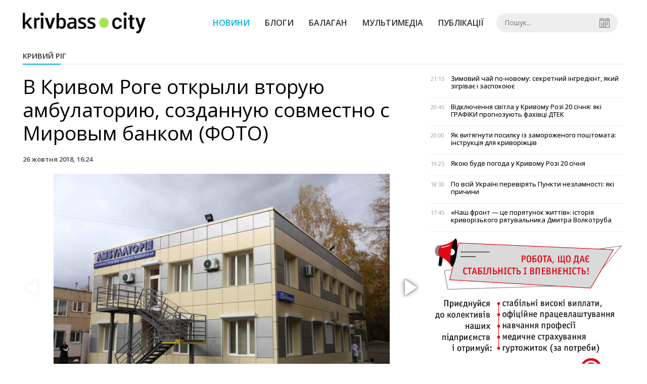

--- FILE ---
content_type: text/html; charset=UTF-8
request_url: https://krivbass.city/news/view/v-krivom-roge-otkryli-vtoruyu-ambulatoriyu-sozdannuyu-sovmestno-s-mirovym-bankom-foto
body_size: 6130
content:
<!DOCTYPE html>
<html lang="ru">
	<head>
		<meta charset="utf-8">
		<meta http-equiv="X-UA-Compatible" content="IE=edge">
		<title>В Кривом Роге открыли вторую амбулаторию, созданную совместно с Мировым банком (ФОТО) | KRIVBASS.CITY</title>
		<meta name="description" content="В микрорайоне 5-й Заречный в Покровском районе Кривого Рога появилась новая амбулатория практики семейной медицины, передает krivbass.city." />
<meta name="keywords" content="Кривой Рог, амбулатория, больница, Мировой банк, мэр, Заречный, Покровский" />
<meta property="og:site_name" content="KRIVBASS.CITY" />
<meta property="og:type" content="article" />
<meta name="robots" content="index, follow" />
<meta property="og:description" content="В микрорайоне 5-й Заречный в Покровском районе Кривого Рога появилась новая амбулатория практики семейной медицины, передает krivbass.city." />
<meta name="twitter:description" content="В микрорайоне 5-й Заречный в Покровском районе Кривого Рога появилась новая амбулатория практики семейной медицины, передает krivbass.city." />
<meta itemprop="description" content="В микрорайоне 5-й Заречный в Покровском районе Кривого Рога появилась новая амбулатория практики семейной медицины, передает krivbass.city." />
<meta property="og:title" content="В Кривом Роге открыли вторую амбулаторию, созданную совместно с Мировым банком (ФОТО)" />
<meta name="twitter:title" content="В Кривом Роге открыли вторую амбулаторию, созданную совместно с Мировым банком (ФОТО)" />
<meta itemprop="headline" content="В Кривом Роге открыли вторую амбулаторию, созданную совместно с Мировым банком (ФОТО)" />
<meta property="og:image" content="https://krivbass.city/uploads/news/1200x675/hb69vvfc6fgxgiv7zxzstwlty725py4x.jpg" />
<meta name="twitter:image:src" content="https://krivbass.city/uploads/news/1200x675/hb69vvfc6fgxgiv7zxzstwlty725py4x.jpg" />
<meta itemprop="image" content="https://krivbass.city/uploads/news/1200x675/hb69vvfc6fgxgiv7zxzstwlty725py4x.jpg" />
<meta property="og:url" content="https://krivbass.city/news/view/v-krivom-roge-otkryli-vtoruyu-ambulatoriyu-sozdannuyu-sovmestno-s-mirovym-bankom-foto" />
<link rel="canonical" href="https://krivbass.city/news/view/v-krivom-roge-otkryli-vtoruyu-ambulatoriyu-sozdannuyu-sovmestno-s-mirovym-bankom-foto" />
<script type="application/ld+json">[{"@context":"https:\/\/schema.org","@type":"BreadcrumbList","itemListElement":[{"@type":"ListItem","position":1,"name":"\u0413\u043e\u043b\u043e\u0432\u043d\u0430","item":"https:\/\/krivbass.city\/"},{"@type":"ListItem","position":2,"name":"\u041a\u0440\u0438\u0432\u0438\u0439 \u0420\u0456\u0433","item":"https:\/\/krivbass.city\/news\/krivoj-rog"},{"@type":"ListItem","position":3,"name":"\u0412 \u041a\u0440\u0438\u0432\u043e\u043c \u0420\u043e\u0433\u0435 \u043e\u0442\u043a\u0440\u044b\u043b\u0438 \u0432\u0442\u043e\u0440\u0443\u044e \u0430\u043c\u0431\u0443\u043b\u0430\u0442\u043e\u0440\u0438\u044e, \u0441\u043e\u0437\u0434\u0430\u043d\u043d\u0443\u044e \u0441\u043e\u0432\u043c\u0435\u0441\u0442\u043d\u043e \u0441 \u041c\u0438\u0440\u043e\u0432\u044b\u043c \u0431\u0430\u043d\u043a\u043e\u043c (\u0424\u041e\u0422\u041e)","item":"https:\/\/krivbass.city\/news\/view\/v-krivom-roge-otkryli-vtoruyu-ambulatoriyu-sozdannuyu-sovmestno-s-mirovym-bankom-foto"}]},{"@context":"https:\/\/schema.org","@type":"NewsArticle","headline":"\u0412 \u041a\u0440\u0438\u0432\u043e\u043c \u0420\u043e\u0433\u0435 \u043e\u0442\u043a\u0440\u044b\u043b\u0438 \u0432\u0442\u043e\u0440\u0443\u044e \u0430\u043c\u0431\u0443\u043b\u0430\u0442\u043e\u0440\u0438\u044e, \u0441\u043e\u0437\u0434\u0430\u043d\u043d\u0443\u044e \u0441\u043e\u0432\u043c\u0435\u0441\u0442\u043d\u043e \u0441 \u041c\u0438\u0440\u043e\u0432\u044b\u043c \u0431\u0430\u043d\u043a\u043e\u043c (\u0424\u041e\u0422\u041e)","name":"\u0412 \u041a\u0440\u0438\u0432\u043e\u043c \u0420\u043e\u0433\u0435 \u043e\u0442\u043a\u0440\u044b\u043b\u0438 \u0432\u0442\u043e\u0440\u0443\u044e \u0430\u043c\u0431\u0443\u043b\u0430\u0442\u043e\u0440\u0438\u044e, \u0441\u043e\u0437\u0434\u0430\u043d\u043d\u0443\u044e \u0441\u043e\u0432\u043c\u0435\u0441\u0442\u043d\u043e \u0441 \u041c\u0438\u0440\u043e\u0432\u044b\u043c \u0431\u0430\u043d\u043a\u043e\u043c (\u0424\u041e\u0422\u041e)","datePublished":"2018-10-26 16:24:00","dateModified":"2018-10-26 16:24:00","mainEntityOfPage":{"@type":"WebPage","@id":"https:\/\/krivbass.city\/news\/view\/v-krivom-roge-otkryli-vtoruyu-ambulatoriyu-sozdannuyu-sovmestno-s-mirovym-bankom-foto"},"image":{"@type":"ImageObject","url":"https:\/\/krivbass.city\/uploads\/news\/1200x675\/hb69vvfc6fgxgiv7zxzstwlty725py4x.jpg"},"publisher":{"@type":"Organization","name":"KRIVBASS.CITY","logo":{"@type":"ImageObject","url":"https:\/\/krivbass.city\/i\/krivbass.city.png"}}}]</script>
		<meta name="viewport" content="width=device-width, initial-scale=1">
		<meta property="fb:app_id" content="258446914590926" />
		
		<link rel="prefetch" href="/i/logo_p1.png" />
		<link rel="prefetch" href="/i/logo_p2.png" />
		<link rel="prefetch" href="/i/theater.png?v=1" />
		<link rel="shortcut icon" href="/favicon.ico?v=1" type="image/x-icon"/>
		<link href='https://fonts.googleapis.com/css?family=Open+Sans:400,300,600,700&subset=latin,cyrillic-ext,cyrillic' rel='stylesheet' type='text/css'>
		<link href="/css/style.min.css?v=04062025-1" rel="stylesheet">
		<link href="/feed" rel="alternate" type="application/rss+xml" title="KRIVBASS.CITY" />
			</head>
	<body>

		<div id="fb-root"></div>

				
			<header>
		<div class="header--bottom">
		<div class="container">
				<div class="row">
					<div class="col-xs-12">
						<div class="mrpl-header">
							<div class="mrpl-header__logo">
								<a href="/" title="KRIVBASS.CITY" class="header__logo">
									<span class="logo-part"><img src="/i/logo_p1.png" alt="KRIVBASS.CITY" width="147" height="42"></span>
									<span class="logo-circle-wrapper"><img src="/i/theater.png?v=1" class="logo-circle"></span>
									<span class="logo-part"><img src="/i/logo_p2.png" alt="KRIVBASS.CITY" width="69" height="42"></span>
								</a>
							</div>
							<nav class="navbar navbar-default navbar-menu mrpl-header__navbar">
								<div class="navbar-header">
									<button type="button" class="navbar-toggle collapsed" data-toggle="collapse" data-target="#header-menu" aria-expanded="false">
										<span class="sr-only">Toggle navigation</span>
										<span class="icon-bar"></span>
										<span class="icon-bar"></span>
										<span class="icon-bar"></span>
									</button>
								</div>
								<div class="collapse navbar-collapse mrpl-header__menu" id="header-menu">
									<ul class="nav navbar-nav main-menu">
										<li class="dropdown">
											<div class="mrpl_search topn-search-none">
												<div class="mrpl_search__block">
													<form method="get" action="/search" id="search-form" class="mrpl_search__form">
														<input type="text" name="search" value="" class="mrpl_search__input" placeholder="Пошук..." id="datetimepicker">
														<span class="mrpl_search__calendar" id="calendar"></span> 				
													</form>
												</div>
											</div>
										</li>
										<li class="dropdown" data-uri="/news">
											<a href="/news" title="Новини">Новини</a>
										</li>
										<li class="dropdown" data-uri="/blogs">
											<a href="/blogs" title="Блоги">Блоги </a>
										</li>
										<li class="dropdown" data-uri="/balagan">
											<a href="/news/balagan" title="Балаган">Балаган</a>
										</li>
										<li class="dropdown" data-uri="/foto-video-otchety">
											<a href="/news/foto-video-otchety" title="Мультимедіа">Мультимедіа</a>
										</li>
										<li class="dropdown" data-uri="/publikatsii">
											<a href="/news/publikatsii" title="Публікації">Публікації</a>
										</li>
									</ul>
								</div>
							</nav>
						</div>
					</div>
				</div>
				<div class="header__clear"></div>
			</div>
		</div>
	</header>

<div class="container">
	<div class="row">
		<div class="col-md-12">	
				<div class="heading heading--h4 heading-active heading--no-margin-top" id="heading" data-uri="/krivoj-rog">
					<a href="/news/krivoj-rog" title="Перейти до розділу Кривий Ріг">Кривий Ріг</a>
				</div>
		</div>	
	</div>
</div>
<div class="container">
	<div class="row">
		<div class="col-md-8">
			<div class="main-section">
				<article class="main-section-content news-view">
					<h1 class="title">В Кривом Роге открыли вторую амбулаторию, созданную совместно с Мировым банком (ФОТО)</h1>
					<div class="statistics">
								
						<span>26 жовтня 2018, 16:24</span>
						
					</div>
					<div class="main_image"><img src="/uploads/news/resize/w/750x750/hb69vvfc6fgxgiv7zxzstwlty725py4x.jpg" alt="В Кривом Роге открыли вторую амбулаторию, созданную совместно с Мировым банком (ФОТО)"></div>
					<div class="original_date">2018-10-26 16:24:00</div>
					<div class="text">
						<section class="post-content js-mediator-article">
							<div class="fotorama" data-fit="contain" data-ratio="16/9" data-width="100%" data-allowfullscreen="false">
								<img src="/uploads/news/resize/w/750x750/ipgwrbgr0sglangq.jpg"  alt="В Кривом Роге открыли вторую амбулаторию, созданную совместно с Мировым банком (ФОТО)" data-caption="">
								<img src="/uploads/news/resize/w/750x750/pq8qddemwqx0iu5x.jpg"  alt="В Кривом Роге открыли вторую амбулаторию, созданную совместно с Мировым банком (ФОТО)" data-caption="">
								<img src="/uploads/news/resize/w/750x750/qjtswl17qwigiafv.jpg"  alt="В Кривом Роге открыли вторую амбулаторию, созданную совместно с Мировым банком (ФОТО)" data-caption="">
								<img src="/uploads/news/resize/w/750x750/ticelqhypqljdjwm.jpg"  alt="В Кривом Роге открыли вторую амбулаторию, созданную совместно с Мировым банком (ФОТО)" data-caption="">
								<img src="/uploads/news/resize/w/750x750/eaeiab41ojwhwmvs.jpg"  alt="В Кривом Роге открыли вторую амбулаторию, созданную совместно с Мировым банком (ФОТО)" data-caption="">
								<img src="/uploads/news/resize/w/750x750/kzja44csfbhzaykr.jpg"  alt="В Кривом Роге открыли вторую амбулаторию, созданную совместно с Мировым банком (ФОТО)" data-caption="">
								<img src="/uploads/news/resize/w/750x750/hgiouf5bw7vigccq.jpg"  alt="В Кривом Роге открыли вторую амбулаторию, созданную совместно с Мировым банком (ФОТО)" data-caption="">
							</div>
							
<p>В микрорайоне 5-й Заречный в Покровском районе Кривого Рога появилась новая амбулатория практики семейной медицины, передает krivbass.city.</p><p>В городе это уже вторая больница, которая появилась в рамках сотрудничества с Мировым банком, и 40-я в Кривом Роге.</p><p>Появление амбулатории обеспечит доступ к медицинскому обслуживанию 20 тысячам взрослых и детей, которые проживают на 5-м Заречном.</p><p>Для них обустроили комфортные помещения, установили современное оборудование, которое закупили за средства городского бюджета, а для посещения пациентов на дому предусмотрели автомобиль.</p><p>Мировой банк профинансировал капремонт здания, где появились просторные кабинеты, лаборатория и прививочный кабинет, а также аптечный пункт, дневной стационар, электрокардиограф и физкабинет.</p><p>В медучреждении будут работать 11 врачей и 25 медсестры,с открытием котрого жиелей микрорайона поздравил мэр Юрий Вилкул:</p><p><span style="font-style: italic;">«Наша задача – сделать все для того, чтобы горожане получали качественные медицинские услуги. В частности, мы системно работаем над тем, чтобы приблизить и сделать более доступной первичную медицинскую помощь. И делаем это, открывая в каждом районе амбулатории. Хорошим подспорьем в этой большой и комплексной работе является наш проект с Мировым банком" Мы первые в области начали заниматься этим еще несколько лет назад и раньше всех в выполниил все необходимые требования банка. Как результат - сегодня именно в Кривом Роге открываем вторую на Днепропетровщине современную амбулаторию практики семейной медицины».<br></span></p> 
<p><span>По заданию мэрии вокруг больницы обустроили прилегающую территорию, заасфальтировали дорогу и сделали пандус для людей с особыми потребностями.</span></p><p>Жители Покровского района рады открытию новой амбулатории, чего они давно ждали:</p><p><span style="font-style: italic;">«Мы долго ждали открытия амбулатории. Это действительно новый уровень и подход к оказанию первичной медицинской помощи. Мы видим, сколько уже работает в Кривом Роге таких амбулаторий, у нас есть родственники в других городах и можем уверенно говорить – наши амбулатории самые лучшие!».</span></p> 
<p>В Кривом Роге будет открыто всего 10 амбулаторий в рамках сотрудничества с Мировым банком.</p>
						</section>
					</div>
				</article>		
			</div>
			<div class="" style="background-color: #f3f3f3; padding: 30px; text-align: center; margin-bottom: 30px; font-weight: 700;">
				Підпишіться на наш канал <a href="https://t.me/krivbass_city" target="_blank">Telegram</a> та отримуйте тільки найважливіші новини
			</div>
			<div class="tags">
					<a class="tags-link" href="/search?tag=Кривой Рог" title="Дивитися все по тегу «Кривой Рог»">Кривой Рог</a>
					<a class="tags-link" href="/search?tag=амбулатория" title="Дивитися все по тегу «амбулатория»">амбулатория</a>
					<a class="tags-link" href="/search?tag=больница" title="Дивитися все по тегу «больница»">больница</a>
					<a class="tags-link" href="/search?tag=Мировой Банк" title="Дивитися все по тегу «Мировой Банк»">Мировой Банк</a>
					<a class="tags-link" href="/search?tag=мэр" title="Дивитися все по тегу «мэр»">мэр</a>
					<a class="tags-link" href="/search?tag=Заречный" title="Дивитися все по тегу «Заречный»">Заречный</a>
					<a class="tags-link" href="/search?tag=покровский" title="Дивитися все по тегу «покровский»">покровский</a>
			</div>
			<div class="row social-share">
				<div class="col-md-12">
					<input type="image" src="/i/fb.png" class="share-btn share rounded" data-type="fb">
					<input type="image" src="/i/tw.png" class="share-btn share rounded" data-type="tw">
					<input type="image" src="/i/in.png" class="share-btn share rounded" data-type="in">
				</div>
				<div class="col-md-12">
					<h4 class="heading heading--h4" style="margin-top: 20px;">Коментарі</h4>
					<div class="col-md-12 col-sm-12 col-xs-12 comments">
						<div class="fb-comments" data-href="https://krivbass.city/news/view/v-krivom-roge-otkryli-vtoruyu-ambulatoriyu-sozdannuyu-sovmestno-s-mirovym-bankom-foto" data-numposts="5" data-width="100%"></div>
					</div>
				</div>
			</div>
		</div>
		<div class="col-sm-12 col-md-4">
			<div id="placeFeed" data-length="30"></div>
		</div>
	</div>
	<div id="placeRelated" data-category="15" data-uri="9453"></div>			
	<div id="placePhotoVideo"></div>		
</div>
		
		<div class="container-fluid footer">
			<div class="container">
				<div class="row top-footer">
					<!--<div class="col-md-2">
						<p class="footer-title">Приложение</p>
						<ul class="footer-list">
							<li><a href="#"><i class="icon-apple"></i>iOS</a></li>
							<li><a target="_blank" href="https://play.google.com/store/apps/details?id=city.krivbass&hl=ru"><i class="icon-android"></i>Android</a></li>
						</ul>
					</div>-->
					<div class="col-md-4">
						<p class="footer-title">KRIVBASS.CITY</p>
						<ul class="footer-list">
							<li><a href="/about">Про проєкт</a></li>
							<li><a href="/contacts">Контакти</a></li>
							<li><a href="/authors">Автори проєкту</a></li>
							<li><a href="/redaktsijna-politika">Редакційна політика</a></li>
						</ul>
					</div>
					<div class="col-md-8">
						<p class="footer-title">Ми в соцмережах</p>
						<div class="col-md-6">
							<ul class="footer-list">
								<li><a href="https://www.facebook.com/krivbass.city" target="_blank" rel="nofollow"><i class="icon-fb"></i>Facebook</a></li>
								<li><a href="https://twitter.com/KRIVBASSCITY" target="_blank" rel="nofollow"><i class="icon-twitter"></i>Twitter</a></li>
								<li><a href="https://www.instagram.com/krivbass.city_news" target="_blank" rel="nofollow"><i class="icon-inst" style="background-image: url(/i/icons/instagram.svg)"></i>Instagram</a></li>
							</ul>
						</div>
						<div class="col-md-6">
							<ul class="footer-list">
								<li><a href="/feed"><i class="icon-rss"></i>RSS</a></li>
								<li><a href="https://t.me/krivbass_city" target="_blank" rel="nofollow"><i class="icon-telegram"></i>Telegram</a></li>
								<li><a href="https://www.youtube.com/channel/UCpn1l7jctOLrfUqm_jpFhbg" target="_blank" rel="nofollow"><i class="icon-inst"></i>Youtube</a></li>
							</ul>
						</div>
					</div>
				</div>
				<div class="row bottom-footer">
				<div class="col-md-12">© 2026 All rights reserved </div>
				</div>
			</div>
		</div>

		<!-- script section -->
		<script src="//ajax.googleapis.com/ajax/libs/jquery/1.11.1/jquery.min.js"></script>
		<script>window.jQuery || document.write('<script src="/js/jquery.min.js"><\/script>')</script>
		<script src="/js/modal.js"></script>
		<script src="/js/main.min.js?v=19-09-2023-1"></script>
		<script src="/js/share.js"></script><script src="/js/polyfill.js"></script><script src="/js/oraclum.js"></script><script src="/js/krivbass_follow.js"></script>
		<!-- Google tag (gtag.js) -->
		<script async src="https://www.googletagmanager.com/gtag/js?id=G-0Q1Z8XDDYB"></script>
		<script>
			window.dataLayer = window.dataLayer || [];
			function gtag(){dataLayer.push(arguments);}
			gtag('js', new Date());
			gtag('config', 'G-0Q1Z8XDDYB');
		</script>

		<!-- Facebook Pixel Code -->
		<script>
			!function(f,b,e,v,n,t,s)
			{if(f.fbq)return;n=f.fbq=function(){n.callMethod?
			n.callMethod.apply(n,arguments):n.queue.push(arguments)};
			if(!f._fbq)f._fbq=n;n.push=n;n.loaded=!0;n.version='2.0';
			n.queue=[];t=b.createElement(e);t.async=!0;
			t.src=v;s=b.getElementsByTagName(e)[0];
			s.parentNode.insertBefore(t,s)}(window, document,'script',
			'https://connect.facebook.net/en_US/fbevents.js');
			fbq('init', '701154960247089');
			fbq('track', 'PageView');
		</script>
		<noscript>
			<img height="1" width="1" style="display:none"
			src="https://www.facebook.com/tr?id=701154960247089&ev=PageView&noscript=1"/>
		</noscript>
		<!-- End Facebook Pixel Code -->

		<script>
			(function(d, s, id) {
				var js, fjs = d.getElementsByTagName(s)[0];
				if (d.getElementById(id)) return;
				js = d.createElement(s); js.id = id;
				js.src = "//connect.facebook.net/ru_RU/sdk.js#xfbml=1&version=v2.10&appId=258446914590926";
				fjs.parentNode.insertBefore(js, fjs);
			}(document, 'script', 'facebook-jssdk'));
		</script>

		<script async src="https://pagead2.googlesyndication.com/pagead/js/adsbygoogle.js?client=ca-pub-5719744680709550" crossorigin="anonymous"></script>
	<script defer src="https://static.cloudflareinsights.com/beacon.min.js/vcd15cbe7772f49c399c6a5babf22c1241717689176015" integrity="sha512-ZpsOmlRQV6y907TI0dKBHq9Md29nnaEIPlkf84rnaERnq6zvWvPUqr2ft8M1aS28oN72PdrCzSjY4U6VaAw1EQ==" data-cf-beacon='{"version":"2024.11.0","token":"817063d1f5a94718a3eb91284b101581","r":1,"server_timing":{"name":{"cfCacheStatus":true,"cfEdge":true,"cfExtPri":true,"cfL4":true,"cfOrigin":true,"cfSpeedBrain":true},"location_startswith":null}}' crossorigin="anonymous"></script>
</body>
</html>


--- FILE ---
content_type: text/html; charset=UTF-8
request_url: https://krivbass.city/news/get_feed/30
body_size: 3870
content:
<ul class="newsfeed short">
			<li class="newsfeed__item">
				
				<span class="newsfeed__item__date"> 21:15</span>
				<a href="/news/view/zimovij-chaj-pominusnovomu-sekretnij-ingredient-yakij-zigrivae-i-zaspokoyue" title="Зимовий чай по-новому: секретний інгредієнт, який зігріває і заспокоює" class="newsfeed__item__title" data-category="shirokovskie-vesti">Зимовий чай по-новому: секретний інгредієнт, який зігріває і заспокоює
				<span class="newsfeed__item__icons">
					
					<span class="glyphicon glyphicon-camera" aria-hidden="true"></span>
				</span>
				</a> 	
			</li>
			<li class="newsfeed__item">
				
				<span class="newsfeed__item__date"> 20:45</span>
				<a href="/news/view/vidklyuchennya-svitla-u-krivomu-rozi-20-sichnya-yaki-grafiki-prognozuyut-fahivtsi-dtek" title="Відключення світла у Кривому Розі 20 січня: які ГРАФІКИ  прогнозують фахівці ДТЕК" class="newsfeed__item__title" data-category="krivoj-rog">Відключення світла у Кривому Розі 20 січня: які ГРАФІКИ  прогнозують фахівці ДТЕК
				<span class="newsfeed__item__icons">
					
					<span class="glyphicon glyphicon-camera" aria-hidden="true"></span>
				</span>
				</a> 	
			</li>
			<li class="newsfeed__item">
				
				<span class="newsfeed__item__date"> 20:00</span>
				<a href="/news/view/yak-vityagnuti-posilku-iz-zamorozhenogo-poshtomata-instruktsiya-dlya-krivorizhtsiv" title="Як витягнути посилку із замороженого поштомата: інструкція для криворіжців" class="newsfeed__item__title" data-category="ukraina">Як витягнути посилку із замороженого поштомата: інструкція для криворіжців
				<span class="newsfeed__item__icons">
					
					<span class="glyphicon glyphicon-camera" aria-hidden="true"></span>
				</span>
				</a> 	
			</li>
			<li class="newsfeed__item">
				
				<span class="newsfeed__item__date"> 19:25</span>
				<a href="/news/view/yakoyu-bude-pogoda-u-krivomu-rozi-20-sichnya" title="Якою буде погода у Кривому Розі 20 січня" class="newsfeed__item__title" data-category="krivoj-rog">Якою буде погода у Кривому Розі 20 січня
				<span class="newsfeed__item__icons">
					
					<span class="glyphicon glyphicon-camera" aria-hidden="true"></span>
				</span>
				</a> 	
			</li>
			<li class="newsfeed__item">
				
				<span class="newsfeed__item__date"> 18:30</span>
				<a href="/news/view/po-vsij-ukraini-pereviryat-punkti-nezlamnosti-yaki-prichini" title="По всій Україні перевірять Пункти незламності: які причини" class="newsfeed__item__title" data-category="politika">По всій Україні перевірять Пункти незламності: які причини
				<span class="newsfeed__item__icons">
					
					<span class="glyphicon glyphicon-camera" aria-hidden="true"></span>
				</span>
				</a> 	
			</li>
			<li class="newsfeed__item">
				
				<span class="newsfeed__item__date"> 17:45</span>
				<a href="/news/view/nash-front-tse-poryatunok-zhittiv-istoriya-krivorizkogo-ryatuvalnika-dmitra-volkotruba" title="«Наш фронт — це порятунок життів»: історія криворізького рятувальника Дмитра Волкотруба" class="newsfeed__item__title" data-category="krivoj-rog">«Наш фронт — це порятунок життів»: історія криворізького рятувальника Дмитра Волкотруба
				<span class="newsfeed__item__icons">
					
					<span class="glyphicon glyphicon-camera" aria-hidden="true"></span>
				</span>
				</a> 	
			</li>
				<li class="text-center" style="padding-bottom:15px">
					<a href="https://metinvest.work" title="Робота в Метінвест">
						<img src="/i/banners/rabota-mart1.png" width="100%" style="aspect-ratio: 6/5;" aria-hidden="true" alt="Робота в Метінвест">
					</a>
				</li>
			<li class="newsfeed__item">
				
				<span class="newsfeed__item__date"> 17:00</span>
				<a href="/news/view/na-dnipropetrovshhini-hlopchik-otruivsya-nitratami-z-vodi-shho-kazhut-mediki" title="На Дніпропетровщині хлопчик отруївся нітратами з води: що кажуть медики" class="newsfeed__item__title" data-category="oblast">На Дніпропетровщині хлопчик отруївся нітратами з води: що кажуть медики
				<span class="newsfeed__item__icons">
					
					<span class="glyphicon glyphicon-camera" aria-hidden="true"></span>
				</span>
				</a> 	
			</li>
			<li class="newsfeed__item">
				
				<span class="newsfeed__item__date"> 16:15</span>
				<a href="/news/view/najkrashhi-filmi-pro-mafiyu-na-netflix-dobirka-dlya-vechirnogo-pereglyadu" title="Найкращі фільми про мафію на Netflix: добірка для вечірнього перегляду" class="newsfeed__item__title" data-category="shirokovskie-vesti">Найкращі фільми про мафію на Netflix: добірка для вечірнього перегляду
				<span class="newsfeed__item__icons">
					
					<span class="glyphicon glyphicon-camera" aria-hidden="true"></span>
				</span>
				</a> 	
			</li>
			<li class="newsfeed__item">
				
				<span class="newsfeed__item__date"> 15:15</span>
				<a href="/news/view/povernennya-do-zhittya-pislya-polonu-oboronets-mariupolya-anton-fitsaj-otrimav-kvartiru-za-programoyu-vdoma" title="Повернення до життя після полону: оборонець Маріуполя Антон Фіцай отримав квартиру за програмою «Вдома»" class="newsfeed__item__title" data-category="publikatsii">Повернення до життя після полону: оборонець Маріуполя Антон Фіцай отримав квартиру за програмою «Вдома»
				<span class="newsfeed__item__icons">
					
					<span class="glyphicon glyphicon-camera" aria-hidden="true"></span>
				</span>
				</a> 	
			</li>
			<li class="newsfeed__item">
				
				<span class="newsfeed__item__date"> 14:00</span>
				<a href="/news/view/chas-zmin-nastav-goroskop-na-19-25-sichnya" title="Час змін настав: гороскоп на 19–25 січня" class="newsfeed__item__title" data-category="balagan">Час змін настав: гороскоп на 19–25 січня
				<span class="newsfeed__item__icons">
					
					<span class="glyphicon glyphicon-camera" aria-hidden="true"></span>
				</span>
				</a> 	
			</li>
			<li class="newsfeed__item">
				
				<span class="newsfeed__item__date"> 12:30</span>
				<a href="/news/view/yak-vizhiti-u-bagatopoverhivtsi-bez-svitla-vodi-j-opalennya-poradi-dlya-krivorizhtsiv" title="Як вижити у багатоповерхівці без світла, води й опалення: поради для криворіжців" class="newsfeed__item__title" data-category="krivoj-rog">Як вижити у багатоповерхівці без світла, води й опалення: поради для криворіжців
				<span class="newsfeed__item__icons">
					
					<span class="glyphicon glyphicon-camera" aria-hidden="true"></span>
				</span>
				</a> 	
			</li>
			<li class="newsfeed__item">
				
				<span class="newsfeed__item__date"> 11:45</span>
				<a href="/news/view/ukrzaliznitsya-zminyue-grafik-dlya-ponad-100-poizdiv-shho-zminitsya-dlya-krivorizhtsiv-z-22-sichnya-2026" title="Укрзалізниця оновлює графіки для понад 100 поїздів: що зміниться для криворіжців з 22 січня " class="newsfeed__item__title" data-category="shirokovskie-vesti">Укрзалізниця оновлює графіки для понад 100 поїздів: що зміниться для криворіжців з 22 січня 
				<span class="newsfeed__item__icons">
					
					<span class="glyphicon glyphicon-camera" aria-hidden="true"></span>
				</span>
				</a> 	
			</li>
			<li class="newsfeed__item">
				
				<span class="newsfeed__item__date"> 11:00</span>
				<a href="/news/view/veterani-zmagayutsya-razom-iz-rodinami-startuvav-novij-sezon-veterans-family-games" title="Ветерани змагаються разом із родинами: стартував новий сезон Veterans Family Games" class="newsfeed__item__title" data-category="krivoj-rog">Ветерани змагаються разом із родинами: стартував новий сезон Veterans Family Games
				<span class="newsfeed__item__icons">
					
					<span class="glyphicon glyphicon-camera" aria-hidden="true"></span>
				</span>
				</a> 	
			</li>
			<li class="newsfeed__item">
				
				<span class="newsfeed__item__date"> 10:00</span>
				<a href="/news/view/vidteper-dopomoga-blizhche-gromada-krivorizhzhya-popovnilasya-spetsialnim-avto" title="Відтепер допомога ближче: громада Криворіжжя поповнилася спеціальним авто" class="newsfeed__item__title" data-category="krivoj-rog">Відтепер допомога ближче: громада Криворіжжя поповнилася спеціальним авто
				<span class="newsfeed__item__icons">
					
					<span class="glyphicon glyphicon-camera" aria-hidden="true"></span>
				</span>
				</a> 	
			</li>
			<li class="newsfeed__item">
				
				<span class="newsfeed__item__date"> 09:15</span>
				<a href="/news/view/proekt-metinvestu-iz-zaluchennya-talanovitoi-molodi-stav-peremozhtsem-premii-hr-brand-ukraina" title="Проєкт Метінвесту із залучення талановитої молоді став переможцем премії HR Brand Україна" class="newsfeed__item__title" data-category="publikatsii">Проєкт Метінвесту із залучення талановитої молоді став переможцем премії HR Brand Україна
				<span class="newsfeed__item__icons">
					
					<span class="glyphicon glyphicon-camera" aria-hidden="true"></span>
				</span>
				</a> 	
			</li>
			<li class="newsfeed__item">
				
				<span class="newsfeed__item__date"> 08:45</span>
				<a href="/news/view/planovi-vidklyuchennya-svitla-na-krivorizhzhi-dati-sichnya-ta-adresi" title="Планові відключення світла на Криворіжжі: дати січня та адреси" class="newsfeed__item__title" data-category="krivoj-rog">Планові відключення світла на Криворіжжі: дати січня та адреси
				<span class="newsfeed__item__icons">
					
					<span class="glyphicon glyphicon-camera" aria-hidden="true"></span>
				</span>
				</a> 	
			</li>
			<li class="newsfeed__item">
				
				<span class="newsfeed__item__date"> 08:25</span>
				<a href="/news/view/pershe-posvidchennya-vodiya-ne-nadsilayut-onlajn-krivorizhtsiv-zasterigayut-vid-fejkovih-servisiv" title="Перше посвідчення водія не надсилають онлайн: криворіжців застерігають від фейкових сервісів" class="newsfeed__item__title" data-category="shirokovskie-vesti">Перше посвідчення водія не надсилають онлайн: криворіжців застерігають від фейкових сервісів
				<span class="newsfeed__item__icons">
					
					<span class="glyphicon glyphicon-camera" aria-hidden="true"></span>
				</span>
				</a> 	
			</li>
			<li class="newsfeed__item">
				
				<span class="newsfeed__item__date"> 08:00</span>
				<a href="/news/view/armiya-rf-obstrilyala-gromadu-krivorizhzhya-e-rujnuvannya" title="Армія рф обстріляла громаду Криворіжжя: є руйнування" class="newsfeed__item__title" data-category="krivoj-rog">Армія рф обстріляла громаду Криворіжжя: є руйнування
				<span class="newsfeed__item__icons">
					
					<span class="glyphicon glyphicon-camera" aria-hidden="true"></span>
				</span>
				</a> 	
			</li>
			<li class="newsfeed__item">
				
				<span class="newsfeed__item__date"> 07:30</span>
				<a href="/news/view/yak-spatifilum-dopomagae-zaluchati-pozitiv-u-dim" title="Як спатіфілум допомагає залучати позитив у дім" class="newsfeed__item__title" data-category="balagan">Як спатіфілум допомагає залучати позитив у дім
				<span class="newsfeed__item__icons">
					
					<span class="glyphicon glyphicon-camera" aria-hidden="true"></span>
				</span>
				</a> 	
			</li>
			<li class="newsfeed__item newsfeed__item--day">
				<span>18 січня</span>
			</li>
			<li class="newsfeed__item">
				
				<span class="newsfeed__item__date"> 20:45</span>
				<a href="/news/view/sichen-ne-zhartue-krainu-chekayut-silni-morozi" title="Січень не жартує: країну чекають сильні морози" class="newsfeed__item__title" data-category="ukraina">Січень не жартує: країну чекають сильні морози
				<span class="newsfeed__item__icons">
					
					<span class="glyphicon glyphicon-camera" aria-hidden="true"></span>
				</span>
				</a> 	
			</li>
			<li class="newsfeed__item">
				
				<span class="newsfeed__item__date"> 19:55</span>
				<a href="/news/view/grafiki-vidklyuchen-u-krivomu-rozi-chi-bude-svitlo-19-sichnya" title="Графіки відключень у Кривому Розі: чи буде світло 19 січня" class="newsfeed__item__title" data-category="krivoj-rog">Графіки відключень у Кривому Розі: чи буде світло 19 січня
				<span class="newsfeed__item__icons">
					
					<span class="glyphicon glyphicon-camera" aria-hidden="true"></span>
				</span>
				</a> 	
			</li>
			<li class="newsfeed__item">
				
				<span class="newsfeed__item__date"> 18:45</span>
				<a href="/news/view/krivij-rig-19-sichnya-shho-chekati-vid-pogodi" title="Кривий Ріг 19 січня: що чекати від погоди" class="newsfeed__item__title" data-category="krivoj-rog">Кривий Ріг 19 січня: що чекати від погоди
				<span class="newsfeed__item__icons">
					
					<span class="glyphicon glyphicon-camera" aria-hidden="true"></span>
				</span>
				</a> 	
			</li>
			<li class="newsfeed__item">
				
				<span class="newsfeed__item__date"> 17:33</span>
				<a href="/news/view/v-ukraini-ofitsijno-dozvolili-mnozhinne-gromadyanstvo-shho-zminitsya-dlya-krivorizhtsiv" title="В Україні офіційно дозволили множинне громадянство: що зміниться для криворіжців" class="newsfeed__item__title" data-category="politika">В Україні офіційно дозволили множинне громадянство: що зміниться для криворіжців
				<span class="newsfeed__item__icons">
					
					<span class="glyphicon glyphicon-camera" aria-hidden="true"></span>
				</span>
				</a> 	
			</li>
			<li class="newsfeed__item">
				
				<span class="newsfeed__item__date"> 16:42</span>
				<a href="/news/view/sbu-vikrila-golovu-vlk-na-dnipropetrovshhini-u-nei-znajshli-ponad-300-tisyach-dolariv-habariv" title="СБУ викрила голову ВЛК на Дніпропетровщині: у неї знайшли понад 300 тисяч доларів хабарів" class="newsfeed__item__title" data-category="oblast">СБУ викрила голову ВЛК на Дніпропетровщині: у неї знайшли понад 300 тисяч доларів хабарів
				<span class="newsfeed__item__icons">
					
					<span class="glyphicon glyphicon-camera" aria-hidden="true"></span>
				</span>
				</a> 	
			</li>
			<li class="newsfeed__item">
				
				<span class="newsfeed__item__date"> 15:39</span>
				<a href="/news/view/dnipropetrovshhina-u-snigu-ta-morozi-prosti-sposobi-pidtrimati-nashih-pernatih-susidiv" title="Дніпропетровщина у снігу та морозі: прості способи підтримати наших пернатих сусідів" class="newsfeed__item__title" data-category="oblast">Дніпропетровщина у снігу та морозі: прості способи підтримати наших пернатих сусідів
				<span class="newsfeed__item__icons">
					<span class="glyphicon glyphicon-play" aria-hidden="true"></span>
					<span class="glyphicon glyphicon-camera" aria-hidden="true"></span>
				</span>
				</a> 	
			</li>
			<li class="newsfeed__item">
				
				<span class="newsfeed__item__date"> 14:37</span>
				<a href="/news/view/monitoring-yakosti-pitnoi-vodi-na-krivorizhzhi-majzhe-polovina-prob-ne-vidpovidae-normativam" title="Моніторинг якості питної води: на Криворіжжі майже половина проб не відповідає нормативам" class="newsfeed__item__title" data-category="krivoj-rog">Моніторинг якості питної води: на Криворіжжі майже половина проб не відповідає нормативам
				<span class="newsfeed__item__icons">
					
					<span class="glyphicon glyphicon-camera" aria-hidden="true"></span>
				</span>
				</a> 	
			</li>
			<li class="newsfeed__item">
				
				<span class="newsfeed__item__date"> 13:45</span>
				<a href="/news/view/chomu-svitlo-e-ne-u-vsih-odnakovo-poyasnennya-fahivtsiv-yasno" title="Чому світло є не у всіх однаково: пояснення фахівців YASNO" class="newsfeed__item__title" data-category="ukraina">Чому світло є не у всіх однаково: пояснення фахівців YASNO
				<span class="newsfeed__item__icons">
					
					<span class="glyphicon glyphicon-camera" aria-hidden="true"></span>
				</span>
				</a> 	
			</li>
			<li class="newsfeed__item">
				
				<span class="newsfeed__item__date"> 12:36</span>
				<a href="/news/view/fahivtsi-arselormittal-krivij-rig-zaproshuyut-na-yarmarok-vakansij-kudi-zvertatisya" title="Фахівці «АрселорМіттал Кривий Ріг» запрошують на ярмарок вакансій: куди звертатися" class="newsfeed__item__title" data-category="vakansii">Фахівці «АрселорМіттал Кривий Ріг» запрошують на ярмарок вакансій: куди звертатися
				<span class="newsfeed__item__icons">
					
					<span class="glyphicon glyphicon-camera" aria-hidden="true"></span>
				</span>
				</a> 	
			</li>
			<li class="newsfeed__item">
				
				<span class="newsfeed__item__date"> 11:44</span>
				<a href="/news/view/morozi-diktuyut-pravila-gromadi-dnipropetrovshhini-samostijno-viznachatimut-format-navchannya" title="Морози диктують правила: громади Дніпропетровщини самостійно визначатимуть формат навчання" class="newsfeed__item__title" data-category="oblast">Морози диктують правила: громади Дніпропетровщини самостійно визначатимуть формат навчання
				<span class="newsfeed__item__icons">
					
					<span class="glyphicon glyphicon-camera" aria-hidden="true"></span>
				</span>
				</a> 	
			</li>
			<li class="newsfeed__item">
				
				<span class="newsfeed__item__date"> 10:41</span>
				<a href="/news/view/menshe-zvitnosti-bilshe-chasu-na-vidnovlennya-pratsivnikiv-forbes-visvitliv-najuspishnishi-hrminuspraktiki-metinvestu" title="Менше звітності, більше часу на відновлення працівників: Forbes висвітлив найуспішніші HR-практики Метінвесту" class="newsfeed__item__title" data-category="ukraina">Менше звітності, більше часу на відновлення працівників: Forbes висвітлив найуспішніші HR-практики Метінвесту
				<span class="newsfeed__item__icons">
					
					<span class="glyphicon glyphicon-camera" aria-hidden="true"></span>
				</span>
				</a> 	
			</li>
</ul>
<div class="text-center newsfeed__btn__wrap"><a href="/news" class="btn newsfeed__btn" title="Подивитися всі новини">Всі новини</a></div>


--- FILE ---
content_type: text/html; charset=UTF-8
request_url: https://krivbass.city/news/get_related/15/9453
body_size: 138
content:
<div class="row read_more best-video">
	<div class="col-md-12">
		<h4 class="heading heading--h4">Читайте також</h4>
	</div>
		<div class="col-md-2 col-sm-4 col-xs-6 fv-block">
			<a href="/news/view/prognoz-pogodi-u-krivomu-rozi-na-12-lyutogo" class="fv_content" title="Прогноз погоди у Кривому Розі на 12 лютого">
				<div class="img" style="background-image: url(/uploads/news/225x180/byy7enf76twp45jin6p4ybealjqqvrt6.jpg)" data-toggle="tooltip" data-placement="bottom" title="">
				</div>
				<div class="text">Прогноз погоди у Кривому Розі на 12 лютого</div>
			</a>
		</div>
		<div class="col-md-2 col-sm-4 col-xs-6 fv-block">
			<a href="/news/view/prognoz-pogodi-u-krivomu-rozi-na-10-lyutogo" class="fv_content" title="Прогноз погоди у Кривому Розі на 10 лютого">
				<div class="img" style="background-image: url(/uploads/news/225x180/fy03dpb6slxrohfujp4jlpslgjuv4vmk.jpg)" data-toggle="tooltip" data-placement="bottom" title="">
				</div>
				<div class="text">Прогноз погоди у Кривому Розі на 10 лютого</div>
			</a>
		</div>
		<div class="col-md-2 col-sm-4 col-xs-6 fv-block">
			<a href="/news/view/prognoz-pogodi-u-krivomu-rozi-na-08-lyutogo" class="fv_content" title="Прогноз погоди у Кривому Розі на 08 лютого">
				<div class="img" style="background-image: url(/uploads/news/225x180/i8mdtjaamz3ujcigmexoj2bztpdpn0c5.jpg)" data-toggle="tooltip" data-placement="bottom" title="">
				</div>
				<div class="text">Прогноз погоди у Кривому Розі на 08 лютого</div>
			</a>
		</div>
		<div class="col-md-2 col-sm-4 col-xs-6 fv-block">
			<a href="/news/view/saksaganskij-rajsud-priznachiv-pokarannya-cholovikovi-yakij-pobiv-medichnu-sestru-u-likarni" class="fv_content" title="Саксаганський райсуд призначив покарання чоловікові, який побив медичну сестру у лікарні">
				<div class="img" style="background-image: url(/uploads/news/225x180/g7vqeblwhbnd8nrth5gobgrsuzd8vd7l.jpg)" data-toggle="tooltip" data-placement="bottom" title="Фото із мережі Інтернет">
				</div>
				<div class="text">Саксаганський райсуд призначив покарання чоловікові, який побив медичну сестру у лікарні</div>
			</a>
		</div>
		<div class="col-md-2 col-sm-4 col-xs-6 fv-block">
			<a href="/news/view/prognoz-pogodi-u-krivomu-rozi-na-05-lyutogo" class="fv_content" title="Прогноз погоди у Кривому Розі на 05 лютого">
				<div class="img" style="background-image: url(/uploads/news/225x180/4hpsxgbbxynrerjtfojj00st9pwz8zuc.jpg)" data-toggle="tooltip" data-placement="bottom" title="">
				</div>
				<div class="text">Прогноз погоди у Кривому Розі на 05 лютого</div>
			</a>
		</div>
		<div class="col-md-2 col-sm-4 col-xs-6 fv-block">
			<a href="/news/view/prognoz-pogodi-u-krivomu-rozi-na-01-lyutogo" class="fv_content" title="Прогноз погоди у Кривому Розі на 01 лютого">
				<div class="img" style="background-image: url(/uploads/news/225x180/dwpoldsgxufxfmz4ueiietxcrkik1ncf.jpg)" data-toggle="tooltip" data-placement="bottom" title="">
				</div>
				<div class="text">Прогноз погоди у Кривому Розі на 01 лютого</div>
			</a>
		</div>
</div>

--- FILE ---
content_type: text/html; charset=utf-8
request_url: https://www.google.com/recaptcha/api2/aframe
body_size: 270
content:
<!DOCTYPE HTML><html><head><meta http-equiv="content-type" content="text/html; charset=UTF-8"></head><body><script nonce="D1TTWZVLmxQR9-8Ik5L5RA">/** Anti-fraud and anti-abuse applications only. See google.com/recaptcha */ try{var clients={'sodar':'https://pagead2.googlesyndication.com/pagead/sodar?'};window.addEventListener("message",function(a){try{if(a.source===window.parent){var b=JSON.parse(a.data);var c=clients[b['id']];if(c){var d=document.createElement('img');d.src=c+b['params']+'&rc='+(localStorage.getItem("rc::a")?sessionStorage.getItem("rc::b"):"");window.document.body.appendChild(d);sessionStorage.setItem("rc::e",parseInt(sessionStorage.getItem("rc::e")||0)+1);localStorage.setItem("rc::h",'1768859565544');}}}catch(b){}});window.parent.postMessage("_grecaptcha_ready", "*");}catch(b){}</script></body></html>

--- FILE ---
content_type: application/javascript
request_url: https://krivbass.city/js/share.js
body_size: 337
content:
Share={go:function(e,t){var n=Share,o=$.extend({},$(e).data(),t);return null===n.popup(link=n[o.type](o))&&($(e).is("a")?($(e).prop("href",link),!0):(location.href=link,!1))},vk:function(e){var t=$.extend({url:location.href,title:document.title,image:"",text:""},e);return"http://vkontakte.ru/share.php?url="+encodeURIComponent(t.url)+"&title="+encodeURIComponent(t.title)+"&description="+encodeURIComponent(t.text)+"&image="+encodeURIComponent(t.image)+"&noparse=true"},ok:function(e){var t=$.extend({url:location.href,text:""},e);return"http://www.odnoklassniki.ru/dk?st.cmd=addShare&st.s=1&st.comments="+encodeURIComponent(t.text)+"&st._surl="+encodeURIComponent(t.url)},fb:function(e){return options=$.extend({url:location.href,title:document.title,text:""},e),"http://www.facebook.com/sharer.php?u="+encodeURIComponent(options.url)+"&s=100&p[title]="+encodeURIComponent(options.title)+"&p[summary]="+encodeURIComponent(options.text)+"&p[url]="+encodeURIComponent(options.url)+"&p[images][0]="+encodeURIComponent(options.image)},tw:function(e){var t=$.extend({url:location.href,count_url:location.href,title:document.title},e);return"http://twitter.com/share?text="+encodeURIComponent(t.title)+"&url="+encodeURIComponent(t.url)+"&counturl="+encodeURIComponent(t.count_url)},in:function(e){var t=$.extend({url:location.href,title:document.title},e);return"https://www.linkedin.com/shareArticle?mini=true&title="+encodeURIComponent(t.title)+"&url="+encodeURIComponent(t.url)},pi:function(e){var t=$.extend({url:location.href,title:document.title},e);return"https://pinterest.com/pin/create/button/?&description="+encodeURIComponent(t.title)+"&url="+encodeURIComponent(t.url)+"&media="+encodeURIComponent(t.image)},gp:function(e){var t=$.extend({url:location.href,title:document.title,image:"",text:""},e);return"https://plus.google.com/share?url="+encodeURIComponent(t.url)+"&title="+encodeURIComponent(t.title)+"&description="+encodeURIComponent(t.text)+"&imageurl="+encodeURIComponent(t.image)},popup:function(e){return window.open(e,"","toolbar=0,status=0,scrollbars=1,width=626,height=436")}};
$('body').on('click', '.share', function(e){ e.preventDefault(); Share.go($(this), { type: $(this).data('type'), url: window.location }); });
				

--- FILE ---
content_type: application/javascript
request_url: https://krivbass.city/js/krivbass_follow.js
body_size: 1012
content:
var Promotion = (function() {
 
    var period = 100 * 24 * 60; // minutes
    var modalPeriod = 3 * 1000; // seconds
 
 
    var getCookie = function(name) {
      var matches = document.cookie.match(new RegExp(
        "(?:^|; )" + name.replace(/([\.$?*|{}\(\)\[\]\\\/\+^])/g, '\\$1') + "=([^;]*)"
      ));
      return matches ? decodeURIComponent(matches[1]) : undefined;
    };
 
    var setCookie = function(name, value, options) {
      var expires = options.expires;
 
      if (typeof expires == "number" && expires) {
        var d = new Date();
        d.setTime(d.getTime() + expires * 60 * 1000);
        expires = d;
      }
      if (expires && expires.toUTCString) {
        options.expires = expires.toUTCString();
      }
 
      value = encodeURIComponent(value);
 
      var updatedCookie = name + "=" + value;
 
      for (var propName in options) {
        updatedCookie += "; " + propName;
        var propValue = options[propName];
        if (propValue !== true) {
          updatedCookie += "=" + propValue;
        }
      }
 
      document.cookie = updatedCookie;
    };
 
    var isShow = function() {
        return isOraclum() &&
                getCookie('orc_promotion') == 1;
    };
 
    var showModal1 = function() {
      Oraclum.send('modal_1');

      document.querySelector('.mrpl_follow').setAttribute('style','display:block;');

      document.querySelector('.prom-like.like-1').addEventListener('click', function() {
        Oraclum.send('fb_like');
      });

      document.querySelector('.prom-close.close-1').addEventListener('click', function() {
        document.querySelector('.mrpl_follow').setAttribute('style','display:none;');
        Promotion.disable();
        Oraclum.send('modal_1_close');
      });

      whenClosed(function() {
        document.querySelector('.mrpl_follow').setAttribute('style','display:none;');
        Promotion.disable();
      });
    };

    var showModal2 = function() {
      Oraclum.send('modal_2');

      $('#mrpl_follow_modal').modal('show');

      document.querySelector('.prom-like.like-2').addEventListener('click', function() {
        Oraclum.send('fb_like');
      });

      document.querySelector('.prom-close.close-2').addEventListener('click', function() {
       $('#mrpl_follow_modal').modal('hide');
      });

      $('#mrpl_follow_modal').on('hidden.bs.modal', function () {
          Promotion.disable();
          Oraclum.send('modal_2_close');
      })

      whenClosed(function() {
         $('#mrpl_follow_modal').modal('hide');
      });
    };

    var whenClosed = function(callback) {
      var timer = setInterval(function() {
        if (window.win && window.win.closed) {
          clearInterval(timer);
          callback();
        }
      }, 500);

      return timer;
    };
 
    var enable = function() {
        setCookie('orc_promotion', 1, {
            expires: period
        });
    };
 
    var disable = function() {
        setCookie('orc_promotion', 0, {
            expires: period
        });
    };

    // var bindFB = function() {
    //   FB.Event.subscribe('auth.login', function(url) {
    //      bindFBLike();
    //   });

    //   bindFBLike();
    // };

    var bindFBLike = function() {
      // FB.Event.subscribe('edge.create', function(url) {
      //     Oraclum.send('fb_like');
      // });

      // FB.Event.subscribe('edge.remove', function(url) {
      //     Oraclum.send('fb_unlike');
      // });
    };

    var isOraclum = function() {
      var path = window.location.pathname;

      return (path.substr(0,11) == '/news/view/' || 
              path.substr(0,12) == '/blogs/view/') &&
              (location.search.match('show_page_promotion') ||
              location.search.match('utm_source=ukr.net'));
    };

    
    var init = function() {
        if (!isOraclum()) return;

        Oraclum.getID(function() {
          enable();
        });

        Oraclum.send('load');

        if (isShow()) {
           var modalNum = Math.floor(Math.random() * (2)) + 1;

           setTimeout(function() {
            if (modalNum == 1) showModal1();
            else showModal2();
           }, modalPeriod);
        }

        window.addEventListener('beforeunload', function() {
         Oraclum.send('unload');
        });
    };
 
    return {
        init: init,
        enable: enable,
        disable: disable,
        isOraclum: isOraclum,
    };
})();
 

// window.addEventListener('load', function(e) {
//   var path = window.location.pathname;
//   if (path.substr(0,11) == '/news/view/' || path.substr(0,12) == '/blogs/view/') {
//       var sym = location.search.length > 0 ? '&' : '?';
//       if (!location.search.match('show_page_promotion')) {
//         history.pushState({}, "mrpl_follow", location.pathname + location.search + sym + 'show_page_promotion');
//       }
//   }
  
// });

window.addEventListener('load', function() {
  Promotion.init();
});